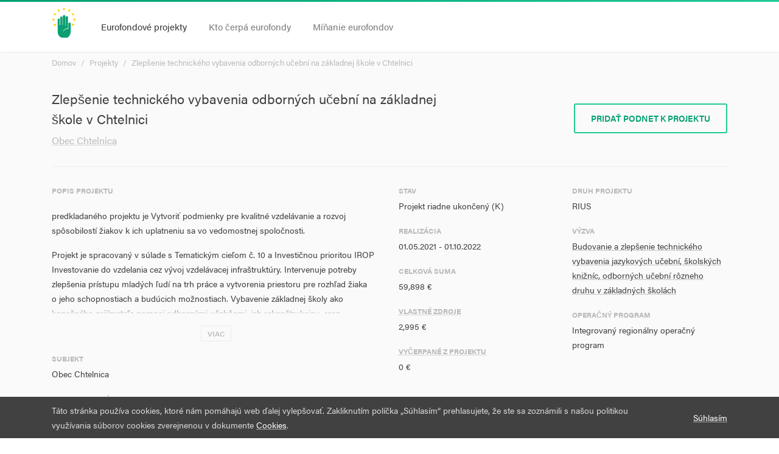

--- FILE ---
content_type: text/html; charset=utf-8
request_url: https://kamidueurofondy.sk/projekty/4909
body_size: 40533
content:




<!DOCTYPE html>
<html>

<head>
    <meta charset="UTF-8">
    <meta http-equiv="X-UA-Compatible" content="IE=edge">
    <meta name="viewport" content="width=device-width, initial-scale=1, minimum-scale=1, maximum-scale=1">

    <meta property="og:locale" content="sk_SK">
    <meta property="og:type" content="website">
    <meta property="og:title" content="Zlepšenie technického vybavenia odborných učební na základnej škole v Chtelnici | Zastavme Korupciu">
    <meta property="og:description" content="Eurofondy nie sú abstraktné miliardy eur z Bruselu, ale konkrétne projekty roztrúsené po celom Slovensku.<br>
V Nadácii Zastavme korupciu sme vytvorili nástroj, vďaka ktorému môžete sledovať, aké projekty peniaze získali a čo by sa v nich malo robiť.">
    <meta property="og:url" content="http://kamidueurofondy.sk/projekty/4909">
    <meta property="og:site_name" content="Kam idú eurofondy">
    <meta property="og:image" content="http://kamidueurofondy.sk/static/img/og.png">

    <link rel="stylesheet" href="https://use.typekit.net/pco0skq.css">
    
    <link href="/static/css/chartist.min.css" rel="stylesheet" type="text/css">
    <link href="/static/css/chartist-plugin-tooltip.css" rel="stylesheet" type="text/css">

    <link href="/static/css/styles.css" rel="stylesheet" type="text/css">

    <title>Zlepšenie technického vybavenia odborných učební na základnej škole v Chtelnici | Zastavme Korupciu</title>
</head>

<body class="background-white">
    
    <div class="page-wrapper">
        
        

<div class="header-wrapper">
    <div class="container">
        <div class="header">
            <div class="header-inner">
                <div class="header-branding">
                    <a href="/">
                        <img src="/static/img/logo.png">





                    </a>
                </div><!-- /.header-branding -->

                <div class="header-navigation-wrapper">
                    <div class="header-navigation-inner">
                        <div class="header-navigation-primary">
                            <ul class="nav">
                                <li class="active">
                                    <a href="/projekty/">Eurofondové projekty</a>
                                </li>

                                <li >
                                    <a href="/subjekty/">Kto čerpá eurofondy</a>
                                </li>

                                <li >
                                    <a href="/aktivity/operacne-programy">Míňanie eurofondov</a>
                                </li>
                            </ul><!-- /.nav -->
                        </div><!-- /.header-navigation-primary -->

                        

                        
                    </div><!-- /.header-navigation-inner -->
                </div><!-- /.header-navigation-wrapper -->

                <div class="header-toggle">
                    <i class="md-icon">menu</i>
                </div><!-- /.header-toggle -->
            </div><!-- /.header-inner -->
        </div><!-- /.header -->
    </div><!-- /.container -->
</div><!-- /.header-wrapper -->

        <div class="main-wrapper">
            <div class="main">
                

                <div class="content">
                    <div class="container">
                        
    <div class="block block-gray block-top">
        

<div class="page-title">
    
        <div class="breadcrumb">
        <ul><li><a href="/">Domov</a></li><li><a href="/projekty/">Projekty</a></li><li><a href="/projekty/4909">Zlepšenie technického vybavenia odborných učební na základnej škole v Chtelnici</a></li></ul>
        </div><!-- /.breadcrumb -->
    

    <div class="page-title-body">
        
            <h1>Zlepšenie technického vybavenia odborných učební na základnej škole v Chtelnici</h1>
        

        
            <h2><a href="/subjekty/00312584/">Obec Chtelnica</a></h2>
        
    </div>

    
        <div class="page-title-actions">
            <a href="#" class="btn btn-bordered" data-toggle="modal" data-target="#modal-report">
                Pridať podnet k projektu 
            </a>
        </div><!-- /.page-title-actions -->
    
</div><!-- /.page-title -->

        <div class="attributes">
            <div class="row">
                <div class="col-md-6">
                    
                        <div class="attribute">
                            <div class="attribute-label">
                                Popis projektu
                            </div><!-- /.attribute-value -->

                            <div class="attribute-value">
                                <div class="show-more">
                                    <div class="show-more-content">
                                        <p><p><p><p> predkladaného projektu je Vytvoriť podmienky pre kvalitné vzdelávanie a rozvoj spôsobilostí žiakov k ich uplatneniu sa vo vedomostnej spoločnosti.</p><p>Projekt je spracovaný v súlade s Tematickým cieľom č. 10 a Investičnou prioritou IROP Investovanie do vzdelania cez vývoj vzdelávacej infraštruktúry. Intervenuje potreby zlepšenia prístupu mladých ľudí na trh práce a vytvorenia priestoru pre rozhľad žiaka o jeho schopnostiach a budúcich možnostiach. Vybavenie základnej školy ako konečného prijímateľa pomoci odbornými učebňami, ich rekonštrukciou, resp. modernizáciou, dovybavenie modernými didaktickými pomôckami umožní širšie využívanie moderných vyučovacích metód pre rozvoj kľúčových spôsobilostí žiakov, ich zručností a schopností.</p><p>Predkladateľom projektu je obec  Chtelnica.. Tento projekt sa týka Základnej školy s materskou školou, Nám. 1. mája 3, Chtelnica s počtom žiakov 343 a indexom IIÚ 22,61. Miestom realizácie je  RIÚS Trnavského kraja, okres Piešťany. Dôvodom spracovania PZ je, že škola nedisponuje technickými a materiálnymi možnosťami čeliť aktuálnym výzvam primárneho vzdelávania a cíti potrebu zlepšiť podmienky pre harmonický vývoj žiakov aj ku prírodovedným predmetom a odborným zručnostiam. Stav odborných učební odpovedá ich času zriadenia v roku 1972, učebne neprešli žiadnou väčšou systémovou obnovou. Prepojenosť na aktuálne učebnice absentuje.</p><p>Prostredníctvom 5 hlavných aktivít sa realizuje obnova jazykovej, prírodovednej, polytechnickej učebne a školskej knižnice. Stavebno-montážne práce sú navrhnuté v minimálnom rozsahu. Úspešnou realizáciou aktivít sa naplnia  : zlepšenie technického vybavenia</p><p>- jazykovej učebne</p><p>- odborných učební zameraných na prírodné vedy,</p><p>- polytechnickej učebne</p><p>- školskej knižnice.</p><p></p><p>Projektom je adresovaných 5 merateľných ukazovateľov. Modernizácia materiálno-technického vybavenia bude rešpektovať potreby inkluzívneho vzdelávania</p></p></p></p>
                                    </div><!-- /.show-more-content -->

                                    
                                        <a class="show-more-action">
                                            <span>Viac</span>
                                        </a><!-- /.show-more-action -->
                                    
                                </div><!-- /.show-more -->
                            </div><!-- /.attribute-value -->
                        </div><!-- /.attribute -->
                    

                    
    <div class="attribute">
        <div class="attribute-label">
            
                Subjekt
            
        </div><!-- /.attribute-value -->

        <div class="attribute-value">
            Obec Chtelnica
        </div><!-- /.attribute-value -->
    </div><!-- /.attribute -->


                    

                    
    <div class="attribute">
        <div class="attribute-label">
            
                Miesta realizácie
            
        </div><!-- /.attribute-value -->

        <div class="attribute-value">
            Chtelnica
        </div><!-- /.attribute-value -->
    </div><!-- /.attribute -->

                </div><!-- /.col-* -->

                <div class="col-md-3">
                    
    <div class="attribute">
        <div class="attribute-label">
            
                Stav
            
        </div><!-- /.attribute-value -->

        <div class="attribute-value">
            Projekt riadne ukončený (K)
        </div><!-- /.attribute-value -->
    </div><!-- /.attribute -->


                    
    <div class="attribute">
        <div class="attribute-label">
            
                Realizácia
            
        </div><!-- /.attribute-value -->

        <div class="attribute-value">
            01.05.2021 - 01.10.2022
        </div><!-- /.attribute-value -->
    </div><!-- /.attribute -->


                    
    <div class="attribute">
        <div class="attribute-label">
            
                Celková suma
            
        </div><!-- /.attribute-value -->

        <div class="attribute-value">
            <span class="price">59,898 €</span>
        </div><!-- /.attribute-value -->
    </div><!-- /.attribute -->


                    
    <div class="attribute">
        <div class="attribute-label">
            
                <abbr title="Spolufinancovanie z vlastných zdrojov prijímateľa">Vlastné zdroje</abbr>
            
        </div><!-- /.attribute-value -->

        <div class="attribute-value">
            2,995 €
        </div><!-- /.attribute-value -->
    </div><!-- /.attribute -->


                    
    <div class="attribute">
        <div class="attribute-label">
            
                <abbr title="Schválené suma žiadostí o platbu, bez predfinancovania a záloh">Vyčerpané z projektu</abbr>
            
        </div><!-- /.attribute-value -->

        <div class="attribute-value">
            0 €
        </div><!-- /.attribute-value -->
    </div><!-- /.attribute -->


                    
                </div><!-- /.col -->


                <div class="col-md-3">
                    
    <div class="attribute">
        <div class="attribute-label">
            
                Druh projektu
            
        </div><!-- /.attribute-value -->

        <div class="attribute-value">
            RIUS
        </div><!-- /.attribute-value -->
    </div><!-- /.attribute -->


                    
    <div class="attribute">
        <div class="attribute-label">
            
                Výzva
            
        </div><!-- /.attribute-value -->

        <div class="attribute-value">
            <a href="/vyzvy/175/">Budovanie a zlepšenie technického vybavenia jazykových učební, školských knižníc, odborných učební rôzneho druhu v základných školách</a>
        </div><!-- /.attribute-value -->
    </div><!-- /.attribute -->


                    
    <div class="attribute">
        <div class="attribute-label">
            
                Operačný program
            
        </div><!-- /.attribute-value -->

        <div class="attribute-value">
            Integrovaný regionálny operačný program
        </div><!-- /.attribute-value -->
    </div><!-- /.attribute -->

                </div><!-- /.col -->
            </div><!-- /.row -->
        </div><!-- /.attributes -->
    </div><!-- /.block-gray -->

    
        
    

    
        <ul class="nav nav-tabs assigned" id="project-tabs">
            
                <li class="nav-item">
                    <a class="nav-link active" id="activities-tab" data-toggle="tab" href="#activities" role="tab">
                        (5) Aktivity
                    </a>
                </li>
            

            <li class="nav-item">
                <a class="nav-link" id="indicators-tab" data-toggle="tab" href="#indicators" role="tab">
                    (6) Ciele
                </a>
            </li>

            

            

            
                <li class="nav-item">
                    <a href="#suppliers" class="nav-link" id="suppliers-tab" data-toggle="tab" href="#suppliers" role="tab">
                        (6) Dodávatelia
                    </a>
                </li>
            
        </ul><!-- /.nav -->

        <div class="tab-content">
            
                <div class="tab-pane fade show active" id="activities">
                    

<table class="table table-responsive table-responsive-simple table-striped">
    <thead>
        <tr>
            <th>Názov</th>
            <th>Typ</th>
            <th>Plánovaný začiatok</th>
            <th>Skutočný začiatok</th>
            <th>Plánovaný koniec</th>
            <th>Skutočný koniec</th>
        </tr>
    </thead>

    <tbody>
        
            <tr>
                <td>
                    <div class="table-responsive-cell-title">
                        Názov
                    </div>

                    <span title="5. Stavebno-montážne práce a dokumentácia">
                        5. Stavebno-montážne práce a dokumentác…
                    </span>
                </td>

                <td>
                    <div class="table-responsive-cell-title">
                        Typ
                    </div>

                    
                        <span class="label" title="F. RIUS_bez UMR_Stavebno-technické úpravy pre potreby obstarania učební (LDR)">
                            F. RIUS_bez UMR_Sta…
                        </span>
                    
                </td>

                <td>
                    <div class="table-responsive-cell-title">
                        Plánovaný začiatok
                    </div>

                    01.08.2022
                </td>

                <td>
                    <div class="table-responsive-cell-title">
                        Skutočný začiatok
                    </div>

                    10.08.2022
                </td>

                <td>
                    <div class="table-responsive-cell-title">
                        Plánovaný koniec
                    </div>

                    01.10.2022
                </td>

                <td>
                    <div class="table-responsive-cell-title">
                        Skutočný koniec
                    </div>

                    13.10.2022
                </td>
            </tr>
        
            <tr>
                <td>
                    <div class="table-responsive-cell-title">
                        Názov
                    </div>

                    <span title="4. Obnova školskej knižnice">
                        4. Obnova školskej knižnice
                    </span>
                </td>

                <td>
                    <div class="table-responsive-cell-title">
                        Typ
                    </div>

                    
                        <span class="label" title="B. RIUS_bez UMR_Obstaranie školských knižníc vrátane priestorov pre ďalší rozvoj kľúčových kompetencií žiakov (LDR)">
                            B. RIUS_bez UMR_Obs…
                        </span>
                    
                </td>

                <td>
                    <div class="table-responsive-cell-title">
                        Plánovaný začiatok
                    </div>

                    01.05.2021
                </td>

                <td>
                    <div class="table-responsive-cell-title">
                        Skutočný začiatok
                    </div>

                    13.05.2021
                </td>

                <td>
                    <div class="table-responsive-cell-title">
                        Plánovaný koniec
                    </div>

                    01.11.2021
                </td>

                <td>
                    <div class="table-responsive-cell-title">
                        Skutočný koniec
                    </div>

                    11.11.2021
                </td>
            </tr>
        
            <tr>
                <td>
                    <div class="table-responsive-cell-title">
                        Názov
                    </div>

                    <span title="3. Obnova školských dielní">
                        3. Obnova školských dielní
                    </span>
                </td>

                <td>
                    <div class="table-responsive-cell-title">
                        Typ
                    </div>

                    
                        <span class="label" title="D. RIUS_bez UMR_Obstaranie polytechnických učební (LDR)">
                            D. RIUS_bez UMR_Obs…
                        </span>
                    
                </td>

                <td>
                    <div class="table-responsive-cell-title">
                        Plánovaný začiatok
                    </div>

                    01.05.2021
                </td>

                <td>
                    <div class="table-responsive-cell-title">
                        Skutočný začiatok
                    </div>

                    13.05.2021
                </td>

                <td>
                    <div class="table-responsive-cell-title">
                        Plánovaný koniec
                    </div>

                    01.03.2022
                </td>

                <td>
                    <div class="table-responsive-cell-title">
                        Skutočný koniec
                    </div>

                    16.03.2022
                </td>
            </tr>
        
            <tr>
                <td>
                    <div class="table-responsive-cell-title">
                        Názov
                    </div>

                    <span title="1. Zriadenie digitálnej jazykovej učebne">
                        1. Zriadenie digitálnej jazykovej učebne
                    </span>
                </td>

                <td>
                    <div class="table-responsive-cell-title">
                        Typ
                    </div>

                    
                        <span class="label" title="A. RIUS_bez UMR_Obstaranie jazykových učební na výučbu slovenského jazyka a cudzích jazykov, vrátane slovenského jazyka pre osoby vyrastajúce v inom jazykovom prostredí (LDR)">
                            A. RIUS_bez UMR_Obs…
                        </span>
                    
                </td>

                <td>
                    <div class="table-responsive-cell-title">
                        Plánovaný začiatok
                    </div>

                    01.05.2021
                </td>

                <td>
                    <div class="table-responsive-cell-title">
                        Skutočný začiatok
                    </div>

                    13.05.2021
                </td>

                <td>
                    <div class="table-responsive-cell-title">
                        Plánovaný koniec
                    </div>

                    01.03.2022
                </td>

                <td>
                    <div class="table-responsive-cell-title">
                        Skutočný koniec
                    </div>

                    16.03.2022
                </td>
            </tr>
        
            <tr>
                <td>
                    <div class="table-responsive-cell-title">
                        Názov
                    </div>

                    <span title="Podporné aktivity">
                        Podporné aktivity
                    </span>
                </td>

                <td>
                    <div class="table-responsive-cell-title">
                        Typ
                    </div>

                    
                        <span class="label" title="Podporné aktivity">
                            Podporné aktivity
                        </span>
                    
                </td>

                <td>
                    <div class="table-responsive-cell-title">
                        Plánovaný začiatok
                    </div>

                    01.11.2018
                </td>

                <td>
                    <div class="table-responsive-cell-title">
                        Skutočný začiatok
                    </div>

                    01.10.2018
                </td>

                <td>
                    <div class="table-responsive-cell-title">
                        Plánovaný koniec
                    </div>

                    01.11.2022
                </td>

                <td>
                    <div class="table-responsive-cell-title">
                        Skutočný koniec
                    </div>

                    12.12.2022
                </td>
            </tr>
        
    </tbody>
</table>
                </div><!-- /.tab-pane -->
            

            <div class="tab-pane fade" id="indicators">
                

<table class="table table-responsive table-responsive-simple table-striped">
  <thead>
        <tr>
            <th>Názov</th>
            <th>Hodnota</th>
            <th>Cieľ</th>
            <th>Naposledy aktualizované</th>
            <th>Riziko</th>
        </tr>
    </thead>

    <tbody>
        
            <tr>
                <td class="title">
                    <div class="table-responsive-cell-title">
                        Názov
                    </div>

                    <span title="Počet podporených učební IKT">
                        Počet podporených učební IKT
                    </span>
                </td>

                <td>
                    <div class="table-responsive-cell-title">
                        Hodnota
                    </div>
                    
                        -
                    
                </td>

                <td>
                    <div class="table-responsive-cell-title">
                        Cieľ
                    </div>

                    
                        
                            0,0 (počet)
                        
                    
                </td>

                <td>
                    <div class="table-responsive-cell-title">
                        Naposledy aktualizované
                    </div>

                    
                        -
                    
                </td>

                <td>
                    <div class="table-responsive-cell-title">
                        Riziko
                    </div>

                    
                        -
                    
                </td>
            </tr>
        
            <tr>
                <td class="title">
                    <div class="table-responsive-cell-title">
                        Názov
                    </div>

                    <span title="Kapacita podporenej školskej infraštruktúry základných škôl">
                        Kapacita podporenej školskej infraštruktúry základných škôl
                    </span>
                </td>

                <td>
                    <div class="table-responsive-cell-title">
                        Hodnota
                    </div>
                    
                        
                            320,0 (osoby)
                        
                    
                </td>

                <td>
                    <div class="table-responsive-cell-title">
                        Cieľ
                    </div>

                    
                        
                            320,0 (osoby)
                        
                    
                </td>

                <td>
                    <div class="table-responsive-cell-title">
                        Naposledy aktualizované
                    </div>

                    
                        21.11.2022
                    
                </td>

                <td>
                    <div class="table-responsive-cell-title">
                        Riziko
                    </div>

                    
                        -
                    
                </td>
            </tr>
        
            <tr>
                <td class="title">
                    <div class="table-responsive-cell-title">
                        Názov
                    </div>

                    <span title="Počet podporených knižníc">
                        Počet podporených knižníc
                    </span>
                </td>

                <td>
                    <div class="table-responsive-cell-title">
                        Hodnota
                    </div>
                    
                        
                            1,0 (počet)
                        
                    
                </td>

                <td>
                    <div class="table-responsive-cell-title">
                        Cieľ
                    </div>

                    
                        
                            1,0 (počet)
                        
                    
                </td>

                <td>
                    <div class="table-responsive-cell-title">
                        Naposledy aktualizované
                    </div>

                    
                        21.11.2022
                    
                </td>

                <td>
                    <div class="table-responsive-cell-title">
                        Riziko
                    </div>

                    
                        -
                    
                </td>
            </tr>
        
            <tr>
                <td class="title">
                    <div class="table-responsive-cell-title">
                        Názov
                    </div>

                    <span title="Počet podporených učební jazykových">
                        Počet podporených učební jazykových
                    </span>
                </td>

                <td>
                    <div class="table-responsive-cell-title">
                        Hodnota
                    </div>
                    
                        
                            1,0 (počet)
                        
                    
                </td>

                <td>
                    <div class="table-responsive-cell-title">
                        Cieľ
                    </div>

                    
                        
                            1,0 (počet)
                        
                    
                </td>

                <td>
                    <div class="table-responsive-cell-title">
                        Naposledy aktualizované
                    </div>

                    
                        21.11.2022
                    
                </td>

                <td>
                    <div class="table-responsive-cell-title">
                        Riziko
                    </div>

                    
                        -
                    
                </td>
            </tr>
        
            <tr>
                <td class="title">
                    <div class="table-responsive-cell-title">
                        Názov
                    </div>

                    <span title="Počet podporených učební polytechnických">
                        Počet podporených učební polytechnických
                    </span>
                </td>

                <td>
                    <div class="table-responsive-cell-title">
                        Hodnota
                    </div>
                    
                        
                            1,0 (počet)
                        
                    
                </td>

                <td>
                    <div class="table-responsive-cell-title">
                        Cieľ
                    </div>

                    
                        
                            1,0 (počet)
                        
                    
                </td>

                <td>
                    <div class="table-responsive-cell-title">
                        Naposledy aktualizované
                    </div>

                    
                        21.11.2022
                    
                </td>

                <td>
                    <div class="table-responsive-cell-title">
                        Riziko
                    </div>

                    
                        -
                    
                </td>
            </tr>
        
            <tr>
                <td class="title">
                    <div class="table-responsive-cell-title">
                        Názov
                    </div>

                    <span title="Počet podporených základných škôl">
                        Počet podporených základných škôl
                    </span>
                </td>

                <td>
                    <div class="table-responsive-cell-title">
                        Hodnota
                    </div>
                    
                        
                            1,0 (počet)
                        
                    
                </td>

                <td>
                    <div class="table-responsive-cell-title">
                        Cieľ
                    </div>

                    
                        
                            1,0 (počet)
                        
                    
                </td>

                <td>
                    <div class="table-responsive-cell-title">
                        Naposledy aktualizované
                    </div>

                    
                        21.11.2022
                    
                </td>

                <td>
                    <div class="table-responsive-cell-title">
                        Riziko
                    </div>

                    
                        -
                    
                </td>
            </tr>
        
    </tbody>
</table>
            </div><!-- /.tab-pane-->

            

            


            
                <div class="tab-pane fade" id="suppliers">
                    

<table class="table table-responsive table-responsive-simple table-striped">
  <thead>
        <tr>
            <th class="title">Názov</th>
            <th class="number">IČO</th>
        </tr>
    </thead>

    <tbody>
        
            <tr>
                <td class="title">
                    <div class="table-responsive-cell-title">
                        Názov
                    </div><!-- /.table-responsive-cell-title -->

                    <a href="/subjekty/00312584/">
                        Obec Chtelnica
                    </a>
                </td>

                <td class="number">
                    <div class="table-responsive-cell-title">
                        IČO
                    </div>

                   00312584
                </td>
            </tr>
        
            <tr>
                <td class="title">
                    <div class="table-responsive-cell-title">
                        Názov
                    </div><!-- /.table-responsive-cell-title -->

                    <a href="/subjekty/45503249/">
                        Martinus, s.r.o.
                    </a>
                </td>

                <td class="number">
                    <div class="table-responsive-cell-title">
                        IČO
                    </div>

                   45503249
                </td>
            </tr>
        
            <tr>
                <td class="title">
                    <div class="table-responsive-cell-title">
                        Názov
                    </div><!-- /.table-responsive-cell-title -->

                    <a href="/subjekty/50293893/">
                        Škola.sk, s. r. o.
                    </a>
                </td>

                <td class="number">
                    <div class="table-responsive-cell-title">
                        IČO
                    </div>

                   50293893
                </td>
            </tr>
        
            <tr>
                <td class="title">
                    <div class="table-responsive-cell-title">
                        Názov
                    </div><!-- /.table-responsive-cell-title -->

                    <a href="/subjekty/44632304/">
                        eTechnology s.r.o.
                    </a>
                </td>

                <td class="number">
                    <div class="table-responsive-cell-title">
                        IČO
                    </div>

                   44632304
                </td>
            </tr>
        
            <tr>
                <td class="title">
                    <div class="table-responsive-cell-title">
                        Názov
                    </div><!-- /.table-responsive-cell-title -->

                    <a href="/subjekty/35884452/">
                        Regál, s.r.o.
                    </a>
                </td>

                <td class="number">
                    <div class="table-responsive-cell-title">
                        IČO
                    </div>

                   35884452
                </td>
            </tr>
        
            <tr>
                <td class="title">
                    <div class="table-responsive-cell-title">
                        Názov
                    </div><!-- /.table-responsive-cell-title -->

                    <a href="/subjekty/51836394/">
                        Blickling s.r.o.
                    </a>
                </td>

                <td class="number">
                    <div class="table-responsive-cell-title">
                        IČO
                    </div>

                   51836394
                </td>
            </tr>
        
    </tbody>
</table>
                </div><!-- /.tab-pane-->
            
        </div><!-- /.tab-content -->
    

    <div class="modal fade" id="modal-report" tabindex="-1" role="dialog" aria-labelledby="modal-report" aria-hidden="true">
        <div class="modal-dialog" role="document">
            <div class="modal-content">
                <div class="modal-header">
                    <h5 class="modal-title" id="exampleModalLabel">
                        Zlepšenie technického vybavenia odborných učební na základnej škole v Chtelnici
                    </h5>

                    <button type="button" class="close" data-dismiss="modal" aria-label="Close">
                        <span aria-hidden="true">&times;</span>
                    </button>
                </div>

                

<form  method="post" > <input type="hidden" name="csrfmiddlewaretoken" value="rQw4sV3xrT3fpSHNsPMpi77msTU5ZPoixGqxlrJnaZQRxmmHncTQELla5IZcNGDb"> <div  
     > <div  
    class="modal-body" > <div id="div_id_message" class="form-group"> <label for="id_message" class="col-form-label  requiredField">
                Správa<span class="asteriskField">*</span> </label> <div class=""> <textarea name="message" cols="40" rows="4" class="textarea form-control" required id="id_message">
</textarea> </div> </div> <div id="div_id_email" class="form-group"> <label for="id_email" class="col-form-label ">
                Váš e-mail
            </label> <div class=""> <input type="email" name="email" class="emailinput form-control" id="id_email"> </div> </div> <div class="form-group"> <div id="div_id_accept" class="form-check"> <label for="id_accept" class="form-check-label requiredField"> <input type="checkbox" name="accept" class="checkboxinput form-check-input" required id="id_accept">
                    Súhlasím<span class="asteriskField">*</span> </label> <small id="hint_id_accept" class="form-text text-muted">Zaškrtnutím tohto políčka udeľujete Nadácii Zastavme korupciu súhlas so spracúvaním poskytnutých                    osobných údajov za účelom riešenia Vášho podnetu, otázky, požiadavky alebo sťažnosti (vrátane                    komunikácie s Vami) a zároveň prehlasujete, že ste boli riadne oboznámený s podmienkami spracúvania                    Vašich osobných údajov zverejnených v dokumente <a href='/podmienky-pouzivania/'>Ochrana osobných                    údajov</a></small> </div> </div> </div>
<div  
    class="modal-footer" > <input type="submit"
    name="report"
    value="Pridať podnet k projektu "
    
        class="btn btn-primary"
        id="submit-id-report"
    
    
    />

</div>

</div> </form>

            </div>
        </div>
    </div>

                    </div><!-- /.container -->
                </div><!-- /.content -->

                
            </div><!-- /.main -->
        </div><!-- /.main-wrapper -->

        

<div class="footer-wrapper">
    <div class="container">
        <div class="footer">
            <div class="footer-top">
                <div class="message">
                    <p>
                        Dáta majú informatívny charakter. Našli ste chybu? Chcete nám nahlásiť podozrivý projekt? Napíšte nám na <a href="mailto:nahlasit@kamidueurofondy.sk">nahlasit@kamidueurofondy.sk</a>
                    </p>
                </div>
            </div>

            <div class="footer-bottom">
                <div class="footer-bottom-first">
                    <p>&copy; 2026 Vytvorila <a href="https://zastavmekorupciu.sk">Nadácia Zastavme Korupciu</a>. Všetky práva vyhradené.</p>
                </div><!-- /.footer-bottom-first -->

                <div class="footer-bottom-second">
                    <ul>                        
                        <li><a href="/vyzvy/">Výzvy</a></li>

                        <li><a href="/podmienky-pouzivania/">Podmienky používania</a></li>
                    </ul>
                </div><!-- /.footer-bottom-second -->
            </div><!-- /.footer-bottom -->
        </div><!-- /.footer -->
    </div><!-- /.container-fluid -->
</div><!-- /.footer-wrapper -->


    <div class="cookies-wrapper">
        <div class="cookies">
            <div class="container">
                <div class="cookies-inner">
                    <div class="cookies-content">
                        Táto stránka používa cookies, ktoré nám pomáhajú web ďalej vylepšovať. Zakliknutím 
                        políčka „Súhlasím“ prehlasujete, že ste sa zoznámili s našou politikou využívania súborov 
                        cookies zverejnenou v dokumente <a href="https://kamidueurofondy.sk/podmienky-pouzivania/">Cookies</a>.
                    </div><!-- /.cookies-content -->

                    <div class="cookies-action">
                        <a href="#">Súhlasím</a>
                    </div><!-- /.cookies-action -->
                </div><!-- /.cookies-inner -->
            </div><!-- /.container -->
        </div><!-- /.cookies -->
    </div><!-- /.cookies-wrapper -->

    </div><!-- /.page-wrapper -->


    <script type="text/javascript" src="/jsi18n/"></script>
    <script type="text/javascript" src="/static/js/jquery.js"></script>
    <script type="text/javascript" src="/static/js/jquery.cookie.js"></script>
    <script type="text/javascript" src="/static/js/bootstrap.bundle.min.js"></script>    
    
    
    <script type="text/javascript" src="/static/js/d3-format.min.js"></script>
    <script type="text/javascript" src="/static/js/chartist.min.js"></script>
    <script type="text/javascript" src="/static/js/chartist-plugin-tooltip.min.js"></script>
    <script type="text/javascript" src="/static/js/scripts-payments.js"></script>


    <script type="text/javascript" src="/static/js/scripts.js"></script>

<script>
  (function(i,s,o,g,r,a,m){i['GoogleAnalyticsObject']=r;i[r]=i[r]||function(){
  (i[r].q=i[r].q||[]).push(arguments)},i[r].l=1*new Date();a=s.createElement(o),
  m=s.getElementsByTagName(o)[0];a.async=1;a.src=g;m.parentNode.insertBefore(a,m)
  })(window,document,'script','https://www.google-analytics.com/analytics.js','ga');

  ga('create', 'UA-', 'auto');
  ga('send', 'pageview');
</script>

</body>
</html>

--- FILE ---
content_type: text/css
request_url: https://kamidueurofondy.sk/static/css/chartist-plugin-tooltip.css
body_size: 733
content:
.chartist-tooltip {
  position: absolute;
  display: inline-block;
  opacity: 0;
  min-width: 5em;
  padding: .5em;
  background: #F4C63D;
  color: #453D3F;
  font-family: Oxygen,Helvetica,Arial,sans-serif;
  font-weight: 700;
  text-align: center;
  pointer-events: none;
  z-index: 1;
  -webkit-transition: opacity .2s linear;
  -moz-transition: opacity .2s linear;
  -o-transition: opacity .2s linear;
  transition: opacity .2s linear; }
  .chartist-tooltip:before {
    content: "";
    position: absolute;
    top: 100%;
    left: 50%;
    width: 0;
    height: 0;
    margin-left: -15px;
    border: 15px solid transparent;
    border-top-color: #F4C63D; }
  .chartist-tooltip.tooltip-show {
    opacity: 1; }

.ct-area, .ct-line {
  pointer-events: none; }

/*# sourceMappingURL=chartist-plugin-tooltip.css.map */